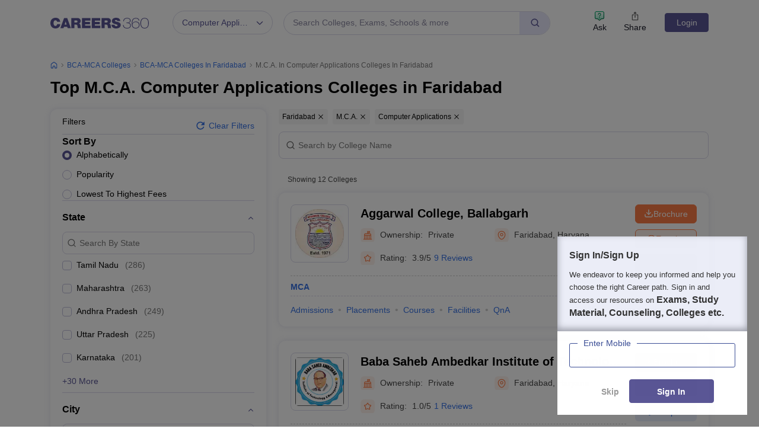

--- FILE ---
content_type: text/html; charset=UTF-8
request_url: https://geolocation-db.com/json/
body_size: 78
content:
{"country_code":"US","country_name":"United States","city":"Columbus","postal":"43215","latitude":39.9653,"longitude":-83.0235,"IPv4":"52.15.103.161","state":"Ohio"}

--- FILE ---
content_type: text/html; charset=utf-8
request_url: https://www.google.com/recaptcha/api2/aframe
body_size: 184
content:
<!DOCTYPE HTML><html><head><meta http-equiv="content-type" content="text/html; charset=UTF-8"></head><body><script nonce="ywOHNe1AvmxPAKVGdKWpCw">/** Anti-fraud and anti-abuse applications only. See google.com/recaptcha */ try{var clients={'sodar':'https://pagead2.googlesyndication.com/pagead/sodar?'};window.addEventListener("message",function(a){try{if(a.source===window.parent){var b=JSON.parse(a.data);var c=clients[b['id']];if(c){var d=document.createElement('img');d.src=c+b['params']+'&rc='+(localStorage.getItem("rc::a")?sessionStorage.getItem("rc::b"):"");window.document.body.appendChild(d);sessionStorage.setItem("rc::e",parseInt(sessionStorage.getItem("rc::e")||0)+1);localStorage.setItem("rc::h",'1769097456012');}}}catch(b){}});window.parent.postMessage("_grecaptcha_ready", "*");}catch(b){}</script></body></html>